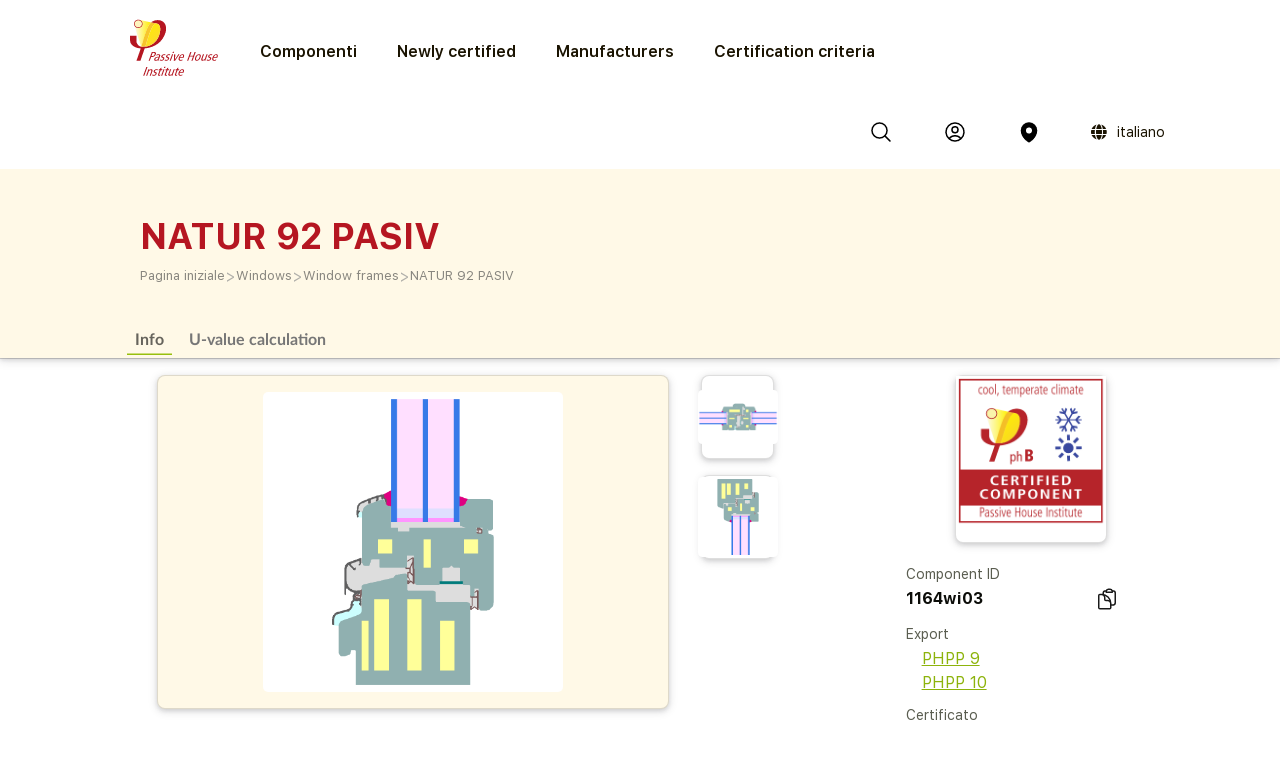

--- FILE ---
content_type: text/html; charset=utf-8
request_url: https://database.passivehouse.com/it/components/details/window/marles-psp-doo-natur-92-pasiv-1164wi03
body_size: 17201
content:



<!DOCTYPE html>
<html lang="it">

    <head>
        
    <title>NATUR 92 PASIV in the Passive House Portal component database</title>

        
            
                <meta name="description" lang="en" content="
                        Timberframe (Spruce, Fir: 0.11 W/(mK)) with Aerogel (0.016 W/(mK))
Pane thickness: 48 mm (4/18/4/18/4), rebate depth: 16 mm">
                <meta name="keywords" lang="en" content="
                        1164wi03, certified Passive House Window frame, energy efficient Window frame, PHPP ID 1164wi03, NATUR 92 PASIV, Marles PSP, d.o.o. NATUR 92 PASIV">
            
        
            
                <meta name="description" lang="de" content="
                        Holzrahmen (Fichte, Tanne: 0,11 W/(mK)) mit Aerogel (0,016 W/(mK))
Glasstärke: 48 mm (4/18/4/18/4), Glaseinstand: 16 mm">
                <meta name="keywords" lang="de" content="
                        1164wi03, zertifizierte Passivhaus Fensterrahmen, energieeffiziente Fensterrahmen, PHPP ID 1164wi03, NATUR 92 PASIV, Marles PSP, d.o.o. NATUR 92 PASIV">
            
        
        
        
        
        
        
        
        
        
            
                <meta name="description" lang="zh-hans" content="
                        Timberframe (Spruce, Fir: 0.11 W/(mK)) with Aerogel (0.016 W/(mK))
Pane thickness: 48 mm (4/18/4/18/4), rebate depth: 16 mm">
                <meta name="keywords" lang="zh-hans" content="
                        1164wi03, certified Passive House 窗户框, energy efficient 窗户框, PHPP ID 1164wi03, NATUR 92 PASIV, Marles PSP, d.o.o. NATUR 92 PASIV">
            
        

        <link rel="canonical" title="matching browser language"
              href="https://database.passivehouse.com/components/details/window/marles-psp-doo-natur-92-pasiv-1164wi03">
        
        <link rel="alternate" hreflang="en" href="/en/components/details/window/marles-psp-doo-natur-92-pasiv-1164wi03">
        <link rel="alternate" hreflang="de" href="/de/components/details/window/marles-psp-doo-natur-92-pasiv-1164wi03">
        <link rel="alternate" hreflang="zh-hans" href="/zh-hans/components/details/window/marles-psp-doo-natur-92-pasiv-1164wi03">
        <link rel="icon" href="
                /static/common/images/favicon.png"
              type="image/png" sizes="16x16">
        <link rel="search" type="application/opensearchdescription+xml"
              href="/it/components/open_search_description/components.xml"
              title="Content search"/>
        <link rel="search" type="application/opensearchdescription+xml"
              href="/it/components/open_search_description/manufacturers.xml"
              title="Manufacturer search"/>

        <style>
            .navbar-icons {
                display: flex;
                align-items: center;
            }
            .ui.phi-dropdown {
                display: inline-flex;
                align-items: center;
                vertical-align: middle;
                margin-left: 12px;
            }
            .icon-and-language {
                display: inline-flex;
                align-items: center;
                gap: 4px;
                line-height: 0;
            }
            .icon-and-language i.icon {
                margin-left: 12px;
                margin-right: 8px;
                vertical-align: middle;
            }
            .current-language {
                font-size: 14px;
                vertical-align: middle;
            }
            i.icon.globe {
                display: inline-flex;
                align-items: center;
                justify-content: center;
                vertical-align: middle;
            }
            i.icon.globe:hover {
                color: #666;
                cursor: pointer;
            }
            .dropdown-content {
                position: absolute;
                top: 100%;
                left: 0;
                margin-top: 8px;
                z-index: 1000;
            }
            @font-face {
                font-family: 'SF UI Display';
                src: url(/static/certified_components_v2/font/SFUIText-Bold.ttf) format('truetype');
                font-weight: 700;
            }

            @font-face {
                font-family: 'SF UI Display';
                src: url(/static/certified_components_v2/font/SFUIText-BoldItalic.ttf) format('truetype');
                font-weight: 700;
                font-style: italic;
            }

            @font-face {
                font-family: 'SF UI Display';
                src: url(/static/certified_components_v2/font/SFUIText-Heavy.ttf) format('truetype');
                font-weight: 900;
            }

            @font-face {
                font-family: 'SF UI Display';
                src: url(/static/certified_components_v2/font/SFUIText-HeavyItalic.ttf) format('truetype');
                font-weight: 900;
                font-style: italic;
            }

            @font-face {
                font-family: 'SF UI Display';
                src: url(/static/certified_components_v2/font/SFUIText-Light.ttf) format('truetype');
                font-weight: 300;
            }

            @font-face {
                font-family: 'SF UI Display';
                src: url(/static/certified_components_v2/font/SFUIText-LightItalic.ttf) format('truetype');
                font-weight: 300;
                font-style: italic;
            }

            @font-face {
                font-family: 'SF UI Display';
                src: url(/static/certified_components_v2/font/SFUIText-Medium.ttf) format('truetype');
                font-weight: normal;
            }

            @font-face {
                font-family: 'SF UI Display';
                src: url(/static/certified_components_v2/font/SFUIText-MediumItalic.ttf) format('truetype');
                font-weight: 500;
                font-style: italic;
            }

            @font-face {
                font-family: 'SF UI Display';
                src: url(/static/certified_components_v2/font/SFUIText-Regular.ttf) format('truetype');
                font-weight: 400;
            }

            @font-face {
                font-family: 'SF UI Display';
                src: url(/static/certified_components_v2/font/SFUIText-RegularItalic.ttf) format('truetype');
                font-weight: 400;
                font-style: italic;
            }

            @font-face {
                font-family: 'SF UI Display';
                src: url(/static/certified_components_v2/font/SFUIText-Semibold.ttf) format('truetype');
                font-weight: 600;
            }

            @font-face {
                font-family: 'SF UI Display';
                src: url(/static/certified_components_v2/font/SFUIText-SemiboldItalic.ttf) format('truetype');
                font-weight: 600;
                font-style: italic;
            }
        </style>

        <script src="/static/webpack/index.bundle.js"></script>
        <script src="/static/common/semantic/semantic.min.js"></script>
        <link rel="stylesheet" type="text/css"
              href="/static/common/semantic/semantic.min.css">


        
        <script type="application/ld+json">
        {
          "@context": "http://schema.org",
          "@type": "Organization",
          "name": "Passive House Institute GmbH",
          "url": "
                https://passivehouse.com/",
            "sameAs": [
                "https://passiv.de/",
                "https://www.facebook.com/PassiveHouseInternational",
                "https://twitter.com/the_iPHA",
                "https://www.youtube.com/channel/UCrO62YaHJbtZgZXk-m57B-g",
                "https://www.flickr.com/photos/passive-house-institute",
                "https://www.linkedin.com/company/passive-house-institute/"
            ],
          "logo": "https://database.passivehouse.com/static/certified_components_v2/images/logo_phi_en.png",
          "contactPoint": [{
            "@type": "ContactPoint",
            "telephone": "+49 6151 82699-0",
            "contactType": "customer service",
            "availableLanguage": ["German", "English", "Chinese"]
          }]
        </script>

    <script>
        function update_compare() {
            $.get("/it/components/compare_small", function (result) {
                $('#compare_menu > .content').html(result)
                var n = $('#compare_menu > .content > .list > .item').length
                if ( n >0 ){
                    $('#compare_menu').show();
                    $('#compare_menu').transition('pulse');
                } else {
                    $('#compare_menu').hide();
                }
                $('#compare_menu > .header > #compare_counter').html(n);
            })
        }
        function clear_compare( ){
            $.get('/it/components/compare/remove_all', function () {
                $('.ui.icon.hero_view_columns').removeClass('solid')
                $('.ui.icon.hero_view_columns').addClass('outline')
                update_compare()
                $.toast({
                    class: 'success',
                    message: 'Compare list cleared',
                    classProgress: 'green',
                })
            })
        }
        function toggle_component_compare(component_pk ){
            if ($('#compare_icon_' + component_pk.toString()).hasClass('outline') ){
                add_component_compare(component_pk)

            } else {
                remove_component_compare(component_pk)
            }
        }
        function add_component_compare(component_pk) {
            let url = "/it/components/compare/add/0"
            url = url.replace("0", component_pk)
            $.get(url, function (data) {
                if (data === "") {
                    $('#compare_icon_' + component_pk.toString()).removeClass('outline')
                    $('#compare_icon_' + component_pk.toString()).addClass('solid')
                    update_compare();
                    $.toast({
                        class: 'success',
                        message: 'Component added to compare list',
                        classProgress: 'green',
                    })
                } else {
                    $.toast({
                        class: 'error',
                        message: data,
                        classProgress: 'red',
                    })
                }
            });
        }
        function remove_component_compare(component_pk ){
            $.get('/it/components/compare/remove/0'.replace(0, component_pk.toString()), function() {
                $('#compare_icon_' + component_pk.toString()).removeClass('solid')
                $('#compare_icon_' + component_pk.toString()).addClass('outline')
                update_compare();
                $.toast({
                    class: 'success',
                    message: 'Component removed from compare list',
                    classProgress: 'green',
                })
            });
        }
        update_compare()
        function toggle_component_bookmark(component_pk) {
            
            $('#login_missing_modal').modal('show')
            
        }
    </script>
    <link rel="stylesheet" href="/static/certified_components_v2/new_base.css">
    
<style>
    .icon2::before {
        content: "";
        color: black;
        display: inline-block;
        width: 1em;
        height: 1em;
        background-image: url("/static/certified_components_v2/icons/24/outline/cube.svg");
        background-repeat: no-repeat;

    }

    .icon.outline.hero_cube {
        background: url("/static/certified_components_v2/icons/24/outline/cube.svg");
    }

    .icon.outline.hero_document {
        background: url("/static/certified_components_v2/icons/24/outline/document.svg");
    }

    .icon.outline.hero_view_columns {
        background: url("/static/certified_components_v2/icons/24/outline/view-columns.svg");
    }
    .icon.solid.hero_view_columns {
        background: url("/static/certified_components_v2/icons/24/solid/view-columns.svg");
    }

    .icon.outline.hero_plus_circle {
        background: url("/static/certified_components_v2/icons/24/outline/plus-circle.svg");
    }

    .icon.outline.hero_copy {
        background: url("/static/certified_components_v2/icons/24/outline/clipboard-document.svg");
    }

    .icon.outline.hero_link{
        background: url("/static/certified_components_v2/icons/24/outline/link.svg");
    }

    .icon.outline.hero_bookmark{
        background: url("/static/certified_components_v2/icons/24/outline/bookmark.svg");
    }

    .icon.solid.hero_bookmark{
        background: url("/static/certified_components_v2/icons/24/solid/bookmark.svg");
    }

    .icon.solid.hero_trash_phi{
        background: url("/static/certified_components_v2/icons/24/solid/trash.svg");
    }

    .icon.outline.hero_trash_phi{
        background: url("/static/certified_components_v2/icons/24/outline/trash.svg");
    }

    .icon.outline.hero_information_circle{
        background: url("/static/certified_components_v2/icons/24/outline/information-circle.svg");
    }

    .icon.custom.hero_six_dots {
        background: url("/static/certified_components_v2/icons/custom/six_dots.svg");
    }

    .icon.outline.map_pin {
        background: url("/static/certified_components_v2/icons/24/outline/map-pin.svg");
    }

    .icon.solid.map_pin {
        background: url("/static/certified_components_v2/icons/24/solid/map-pin.svg");
    }

    .icon.outline.user_circle{
        background: url("/static/certified_components_v2/icons/24/outline/user-circle.svg");
    }

    .icon.solid.user_circle{
        background: url("/static/certified_components_v2/icons/24/solid/user-circle.svg");
    }

    .icon.solid.magnifiying_glass{
        background: url("/static/certified_components_v2/icons/24/solid/magnifying-glass.svg");
    }

    .icon.outline.magnifiying_glass{
        background: url("/static/certified_components_v2/icons/24/outline/magnifying-glass.svg");
    }

    .icon.old.magnifiying_glass {
        background: url("/static/certified_components_v2/icons/custom/old-Icon-Outline-search.svg") no-repeat!important;
            background-repeat: no-repeat !important;
    background-position: bottom 50% left 10px !important;
    background-size: 24px 24px !important;
    }

    .phi_logo_small {
        background: url("/static/common/images/phi_logo_separate.svg");
        background-repeat: no-repeat;
        background-position: center center;
        background-size: contain;
        height: 41px !important;
        width: 37px !important;
        flex-shrink: 0;
    }
</style>

    
    
</head>


<body style="font-family: 'SF UI Display'">



<div class="ui attached basic fitted raised segments ccv3_dark_text" style="margin-bottom: 0; z-index: 1">

    <header class="phi-menu">
        
            <a href="/it/components/" style="margin-right: 20px"><img src=
                            "/static/common/images/Logo_PHI_neu_EN.svg" style="max-height: 60px"></a>
            <div id="components_menu_button" class=" links hoverActivators"
                 style="height: 87px;">Componenti
            </div>
            <a href="/it/components/#home-certified" class="links">Newly certified</a>
            <a href="/it/components/manufacturers/" id="manufacturers_menu_button"
               class="links">Manufacturers
            </a>
            <a href="/it/components/#certification-methods-info" class="links">Certification criteria</a>
        
        <div class="right">
            <span class="navbar-icons">
                <a class="click74" title="Cerca" id="search"><i class="icon outline magnifiying_glass s24"></i></a>
                
                <a class="click74" href="/it/sso/oidc/ucs/login/?next=/it/components/details/window/marles-psp-doo-natur-92-pasiv-1164wi03" title="Accedi"><i class="icon outline user_circle s24"></i></a>
                
                <a id="location" class="click74" onclick="$('#coords_modal').modal('show')" title="Luogo"><i class=" icon solid  map_pin s24" style=" z-index: 1!important; "></i></a>

                <script>

                    
                </script>

                
                
                    <div class="ui phi-dropdown click74">
                        <span class="icon-and-language">
                            <i class="icon globe s24 no-hover"></i>
                            <span class="current-language">
                                
                                italiano
                            </span>
                        </span>
                        <div class="dropdown-content menu">
                            
                                
                                <a href="/en/components/details/window/marles-psp-doo-natur-92-pasiv-1164wi03" class="">English</a>
                            
                                
                                <a href="/de/components/details/window/marles-psp-doo-natur-92-pasiv-1164wi03" class="">Deutsch</a>
                            
                                
                                <a href="/bg/components/details/window/marles-psp-doo-natur-92-pasiv-1164wi03" class="">български</a>
                            
                                
                                <a href="/el/components/details/window/marles-psp-doo-natur-92-pasiv-1164wi03" class="">Ελληνικά</a>
                            
                                
                                <a href="/es/components/details/window/marles-psp-doo-natur-92-pasiv-1164wi03" class="">español</a>
                            
                                
                                <a href="/fr/components/details/window/marles-psp-doo-natur-92-pasiv-1164wi03" class="">français</a>
                            
                                
                                <a href="/it/components/details/window/marles-psp-doo-natur-92-pasiv-1164wi03" class="">italiano</a>
                            
                                
                                <a href="/pl/components/details/window/marles-psp-doo-natur-92-pasiv-1164wi03" class="">polski</a>
                            
                                
                                <a href="/ru/components/details/window/marles-psp-doo-natur-92-pasiv-1164wi03" class="">Русский</a>
                            
                                
                                <a href="/tr/components/details/window/marles-psp-doo-natur-92-pasiv-1164wi03" class="">Türkçe</a>
                            
                                
                                <a href="/zh-hans/components/details/window/marles-psp-doo-natur-92-pasiv-1164wi03" class="">简体中文</a>
                            
                        </div>
                    </div>
                
            </span>
        </div>
    </header>

    <div id="search_field" class="hide phi-center" style=""><!---
        <input type="text" class=" icon magnifiying_glass old phi-input" style="margin: 24px; "
               placeholder="search"/>
        <div class="results"></div>
 --->
        <div class="ui search " style="width: 100%;">
            <input on class="prompt icon magnifiying_glass old phi-input " type="text"
                   placeholder="search">
            <div class="results"></div>
        </div>
        <p id="no_element_found" class="hide"
           style="position: absolute; margin-top: 80px;">No element found</p>
    </div>


    <script>

        $('.ui.search').search({
            apiSettings: {
                onResponse: function (response) {

                    let componets_emtpty = (response.results.components.results.length != 0)
                    let manufacturers_empty = (response.results.manufacturers.results.length != 0)
                    if (componets_emtpty || manufacturers_empty) {
                        $('#no_element_found').hide();
                        $('.phi-input').removeClass('phi-input_not_found');
                    } else {
                        $('#no_element_found').show();
                        $('.phi-input').addClass('phi-input_not_found');
                    }
                },


                url: '/it/components/search_json?q={query}'
            },
            type: 'category',
            showNoResults: true,
        })
        $(".click74").hover(function () {
            if (!$(this).find('i').hasClass('no-hover')) {
                $(this).find('i').toggleClass("outline solid");
            }
        });

        $(window).click(function () {
            if (!($('#search_field').hasClass("hide"))) {
                $('#search_field').addClass('hide');
                $('#no_element_found').hide()
            }
        });

        $('#search_field').click(function (event) {
            event.stopPropagation();
        });


        $("#search").click(function () {
            $('#search_field').toggleClass('hide');
            $('#search_field').parent().find("input").focus();
            event.stopPropagation();
        })
    </script>

    
    
        <header class="ui attached basic fitted segment">

            <div class=" hoverActivators hover-target" style="">
                <div class="home-section">

<div class="component-grid">
    
    <a class="ui item component-card" href="/it/components/list/group_1?">
        <div class="component-img component-img-window" style="background: url('/Media/certified_components_v2/component/model/icons/construction_systems.svg'), radial-gradient(ellipse 100% 100%,white, #ccc); background-size: contain"></div>
        <p class="component-text">Construction systems</p>
    </a>
    
    <a class="ui item component-card" href="/it/components/list/group_2?">
        <div class="component-img component-img-window" style="background: url('/Media/certified_components_v2/component/model/icons/ventilation_systems.svg'), radial-gradient(ellipse 100% 100%,white, #ccc); background-size: contain"></div>
        <p class="component-text">Ventilation systems</p>
    </a>
    
    <a class="ui item component-card" href="/it/components/list/group_3?">
        <div class="component-img component-img-window" style="background: url('/Media/certified_components_v2/component/model/icons/facade.svg'), radial-gradient(ellipse 100% 100%,white, #ccc); background-size: contain"></div>
        <p class="component-text">Façades</p>
    </a>
    
    <a class="ui item component-card" href="/it/components/list/group_4?">
        <div class="component-img component-img-window" style="background: url('/Media/certified_components_v2/component/model/icons/windows.svg'), radial-gradient(ellipse 100% 100%,white, #ccc); background-size: contain"></div>
        <p class="component-text">Windows</p>
    </a>
    
    <a class="ui item component-card" href="/it/components/list/group_5?">
        <div class="component-img component-img-window" style="background: url('/Media/certified_components_v2/component/model/icons/door.svg'), radial-gradient(ellipse 100% 100%,white, #ccc); background-size: contain"></div>
        <p class="component-text">Doors</p>
    </a>
    
    <a class="ui item component-card" href="/it/components/list/heatrecovery?">
        <div class="component-img component-img-window" style="background: url('/Media/certified_components_v2/component/model/icons/heat_recovery.svg'), radial-gradient(ellipse 100% 100%,white, #ccc); background-size: contain"></div>
        <p class="component-text">Drain water heat recovery</p>
    </a>
    
    <a class="ui item component-card" href="/it/components/list/heatpump?">
        <div class="component-img component-img-window" style="background: url('/Media/certified_components_v2/component/model/icons/heat_pump.svg'), radial-gradient(ellipse 100% 100%,white, #ccc); background-size: contain"></div>
        <p class="component-text">Heat­pumps and combined systems</p>
    </a>
    
    <a class="ui item component-card" href="/it/components/list/airtightnesssystem?">
        <div class="component-img component-img-window" style="background: url('/Media/certified_components_v2/component/model/icons/airtightness.svg'), radial-gradient(ellipse 100% 100%,white, #ccc); background-size: contain"></div>
        <p class="component-text">Airtightness systems</p>
    </a>
    
    <a class="ui item component-card" href="/it/components/list/shutter?">
        <div class="component-img component-img-window" style="background: url('/Media/certified_components_v2/component/model/icons/Icons_sonnenschutz.svg'), radial-gradient(ellipse 100% 100%,white, #ccc); background-size: contain"></div>
        <p class="component-text">Sun protection Systems</p>
    </a>
    
    <a class="ui item component-card" href="/it/components/list/fluesystem?">
        <div class="component-img component-img-window" style="background: url('/Media/certified_components_v2/component/model/icons/other.svg'), radial-gradient(ellipse 100% 100%,white, #ccc); background-size: contain"></div>
        <p class="component-text">Other</p>
    </a>
    
</div></div>

        </header>
    
    <div class="ui attached basic segment ccv3_highlight" style="background-color: var(--yellow-50, FFF9E7 )">
        <div class="ui wide_section container" style="padding-top: 2em; padding-bottom: 1em;">
            <h1 class="ccv3_primary">NATUR 92 PASIV</h1>
            <div class="phi breadcrumb"><a class="section breadcrumb-text"
                                           style="text-decoration: none; padding-left: 0; color: var(--yellow-gray-300, #88867F);"
                                           href="/it/components/?">Pagina iniziale</a>
                
                    <div class="breadcrumb-text" style="padding-left: 0; color: var(--yellow-gray-200, #C2C2C2);"> >
                    </div><a class="section breadcrumb-text"
                             style="text-decoration: none; padding-left: 0; color: var(--yellow-gray-300, #88867F);"
                             href="/it/components/list/group_4?">Windows</a>
                    <div class="breadcrumb-text" style="padding-left: 0; color: var(--yellow-gray-200, #C2C2C2);"> >
                    </div><a class="section breadcrumb-text"
                             style="text-decoration: none; padding-left: 0; color: var(--yellow-gray-300, #88867F);"
                             href="/it/components/list/window?">Window frames</a>
                    <div class="breadcrumb-text" style="padding-left: 0; color: var(--yellow-gray-200, #C2C2C2);"> >
                    </div><a class="active section breadcrumb-text"
                             style="text-decoration: none; padding-left: 0; color: var(--yellow-gray-300, #88867F);"
                             href="/it/components/details/window/marles-psp-doo-natur-92-pasiv-1164wi03?">NATUR 92 PASIV</a>
            </div>
        </div>
    </div>
    <div class="ui attached basic fitted segment ccv3_highlight" style="background-color: var(--yellow-50, FFF9E7 )">
        <div class="ui wide_section container">
            <a class="ui tertiary button active">
                Info
            </a>
            
            <a href="#uvaluecalc" class="ui grey tertiary button">
                U-value calculation
            </a>
            
        </div>
    </div>

</div>

<script>
    const hoverTarget = document.querySelector('.hover-target');
    const hoverActivators = document.querySelectorAll('.hoverActivators');
    const components_menu_button = document.getElementById("components_menu_button")

    function activateMenu() {
        hoverTarget.classList.add('hovered');
        components_menu_button.classList.add('components_menu_button_active');
        components_menu_button.style.textDecoration = 'underline';
    }

    function deactivateMenu() {
        hoverTarget.classList.remove('hovered');
        components_menu_button.classList.remove('components_menu_button_active');
        components_menu_button.style.textDecoration = 'none';
    }

    hoverActivators.forEach(el => {
        el.addEventListener('mouseover', activateMenu);
        el.addEventListener('mouseout', function (e) {
            // delay to facilitate transition to menu
            setTimeout(function () {
                if (!hoverTarget.matches(':hover') && !el.matches(':hover')) {
                    deactivateMenu();
                }
            }, 100); // 100ms buffer time
        });
    });

    hoverTarget.addEventListener('mouseover', activateMenu);
    hoverTarget.addEventListener('mouseout', function () {
        setTimeout(function () {
            if (!hoverTarget.matches(':hover') && !components_menu_button.matches(':hover')) {
                deactivateMenu();
            }
        }, 100);
    });
</script>


    <div class="ui attached segment ccv3_dark_text">
    

<div id="login_missing_modal" class="ui modal">
    <div class="header">
        Bookmark needs login
    </div>
    <div class="content">
        Please login or register at
            <a href="/it/sso/oidc/ucs/login/?next=/it/components/details/window/marles-psp-doo-natur-92-pasiv-1164wi03">this page</a> to store bookmarks 
    
    </div>
</div>
<details id="compare_menu">
    <summary class="header"><span
            id="compare_counter">0</span><span>Products in the comparision list</span><i
            class="ui icon chevron up"></i></summary>
    <div class="content">
    </div>
    <div class="buttons">
        <button class="ui yellow-50 button" onclick="clear_compare()">Clear list</button>
        <a href="/it/components/compare" class="ui right floated gray-600 button">Compare all</a>
    </div>
</details>
<script>
    $('#compare_menu').on('toggle', function () {
        if (this.open) {
            $('#compare_menu > summary > i').removeClass('up')
            $('#compare_menu > summary > i').addClass('down')
        } else {
            $('#compare_menu > summary > i').removeClass('down')
            $('#compare_menu > summary > i').addClass('up')
        }
    })
</script>

        <div class="ui stackable grid wide_section container">
            <div class="eight wide column" id="main_content">

                
                
                    <div class="ui stackable grid container">
                        <div class="right attached ten wide column">
                            <div class="ui raised segment ccv3_highlight">
                                 
                                
                                <img class="ui centered medium rounded limited image clickable" style="display: flex; justify-content: center; align-items: center;" src="/Media/certified_components/MarlesNatur92pasiv_u.png" title="1164wi03 NATUR 92 PASIV: (Operable): OB1">
                            </div>
                        </div>
                        <div class="two wide column">
                            
                                <div class="ui raised fitted segment row" style="min-height: 84px; display: flex; justify-content: center; align-items: center;" title="1164wi03 NATUR 92 PASIV: (Operable): FM1">
                                    <img class="ui centered tiny rounded limited image clickable" src="/Media/certified_components/MarlesNatur92pasiv_stulp.png" data-index="1">
                                </div>
                                
                                    <div class="ui raised fitted segment row" style="min-height: 84px; display: flex; justify-content: center; align-items: center;" title="1164wi03 NATUR 92 PASIV: (Operable): OH1">
                                        <img class="ui centered tiny rounded limited image clickable" src="/Media/certified_components/MarlesNatur92pasiv_o.png" data-index="2">
                                    </div>
                                     
                                 
                             
                        </div>
                        
                        <div id="image_modal" class="ui large transparent modal">
                            <script>
    $('#image_modal').on('shown.bs.modal', function() {
        const startIndex = $(this).data('start-index') || 0;
        const slides = $(this).find('.slide');

        slides.removeClass('active');  // Remove 'active' from all slides
        $(slides[startIndex]).addClass('active');  // Set the clicked slide as active
    });
</script>
<div class="ui grid alternative carousel">
    
    <div class="nine wide column">
        <div class="active slide">
            <div class="ui fitted segment" style="display: flex; flex-direction: column; justify-content: center; align-items: center;" title="1164wi03 NATUR 92 PASIV: (Operable): OB1">
                <img class="ui centered image" src="/Media/certified_components/MarlesNatur92pasiv_u.png">
                <div class="ui centered aligned content">
                    1164wi03 NATUR 92 PASIV: (Operable): OB1  
                </div>
            </div>
        </div>
    </div>
    
    <div class="two wide right floated column">
        <div class="ui grid">
             
                
                    
                        <div class="ui slide six wide column showing" data-index="0">
                            
                            
                                <div class="ui fitted segment" style="display: flex; flex-direction: column; justify-content: center; align-items: center;" title="1164wi03 NATUR 92 PASIV: (Operable): OB1">
                                    <img class="ui centered rounded image" src="/Media/certified_components/MarlesNatur92pasiv_u.png">
                                    <div class="ui centered aligned content">
                                        1164wi03 NATUR 92 PASIV: (Operable): OB1  
                                    </div>
                                </div>
                            
                        </div>
                    
                
                    
                        <div class="ui slide six wide column" data-index="1">
                            
                            
                                <div class="ui fitted segment" style="display: flex; flex-direction: column; justify-content: center; align-items: center;" title="1164wi03 NATUR 92 PASIV: (Operable): FM1">
                                    <img class="ui centered rounded image" src="/Media/certified_components/MarlesNatur92pasiv_stulp.png">
                                    <div class="ui centered aligned content">
                                        1164wi03 NATUR 92 PASIV: (Operable): FM1  
                                    </div>
                                </div>
                            
                        </div>
                    
                
                    
                        <div class="ui slide six wide column" data-index="2">
                            
                            
                                <div class="ui fitted segment" style="display: flex; flex-direction: column; justify-content: center; align-items: center;" title="1164wi03 NATUR 92 PASIV: (Operable): OH1">
                                    <img class="ui centered rounded image" src="/Media/certified_components/MarlesNatur92pasiv_o.png">
                                    <div class="ui centered aligned content">
                                        1164wi03 NATUR 92 PASIV: (Operable): OH1  
                                    </div>
                                </div>
                            
                        </div>
                    
                
            
        </div>
    </div>
</div>
<style>
.ui.carousel > .active.slide {
    display: inherit;
}
.ui.carousel > .slide {
    display: none;
}
.slide > .segment {
    aspect-ratio: 1 / 1;
}
.slide > .segment > .image {
    max-height: calc(100% - 1em);
}
.ui.modal > .ui.carousel.content {
    padding: 0;
    overflow: clip;
}
.ui.transparent.modal {
    background: none;
}
.slide.showing > .segment {
    border: 3px solid var(--ccv3_secondary);
    border-radius: .5rem;
}
.slide:not(.active) > .segment .content {
    display: none;
}
.slide:not(.active) > .segment:hover {
    cursor: pointer;
}
</style>
<script>
    $('.slide:not(.active)').on('click', function (){
        let active_slide = $(this).closest('.ui.carousel').find('.slide.active')
        let active_image = active_slide.html()
        active_slide.html($(this).html())
        $(this).closest('.ui.carousel').find('.slide.showing').removeClass('showing')
        $(this).addClass('showing')
    })
</script>
                        </div>
                    </div>

                    <style>
                        .clickable {
                            cursor: pointer;
                        }
                    </style>

                    <script>
                        $('.clickable').click(function() {
                            const index = $(this).data('index') || 0;  
                            $('#image_modal').data('start-index', index).modal('show');
                            $(`#image_modal .ui.slide[data-index='${index}'] img`).trigger('click');
                        });
                    </script>
                 

                <h2 class="ccv3_primary">NATUR 92 PASIV
                    
                </h2>
                <table class="ui collapsing very basic table">
                    <tbody>
                    <tr>
                        <td>Certified since</td>
                        <td>19 Gennaio 2018</td>
                    </tr>
                    <tr>
                        <td>Climate zone</td>
                        <td>Freddo, temperato
                            </td>
                    </tr>
                    
                    <tr>
                        <td>Tipo</td>
                        <td>Operable</td>
                    </tr>
                    
                    <tr>
                        <td>Sub type</td>
                        <td></td>
                    </tr>
                    
                    <tr>
                        <td>Efficiency class</td>
                        <td>phB</td>
                    </tr>
                    
                    <tr>
                        <td>Material</td>
                        <td>Timber</td>
                    </tr>
                    
                    <tr>
                        <td><var>U</var><sub>W</sub></td>
                        <td>0,78 W/(m<sup>2</sup>K)</td>
                    </tr>
                    
                    <tr>
                        <td>Open type</td>
                        <td></td>
                    </tr>
                    
                    </tbody>
                </table>

                
                
                    <h2 class="ccv3_primary">Descrizione</h2>
                    <div>
                        <p>Timberframe (Spruce, Fir: 0.11 W/(mK)) with Aerogel (0.016 W/(mK))
Pane thickness: 48 mm (4/18/4/18/4), rebate depth: 16 mm</p>
                        
                        
                            

<table class="ui celled compact center aligned head first stuck table">
    <thead><tr>
        <th>Nome</th>
        <th>Frame width</th>
        <th>U-value</th>
        <th>Ψ-value</th>
        <th>Frsi-value</th>
    </tr></thead>
    <tbody>
        <tr>
            <td>Flying Mullion</td>
            <td>130 mm</td>
            <td>0,85 W/(m²K)</td>
            <td>0,024 W/(mK)</td>
            <td>0,74</td>
        </tr>
        <tr>
            <td>Bottom</td>
            <td>130 mm</td>
            <td>0,80 W/(m²K)</td>
            <td>0,025 W/(mK)</td>
            <td>0,74</td>
        </tr>
        <tr>
            <td>Head</td>
            <td>113 mm</td>
            <td>0,75 W/(m²K)</td>
            <td>0,024 W/(mK)</td>
            <td>0,75</td>
        </tr>
        <tr>
            <td>Jamb</td>
            <td>113 mm</td>
            <td>0,75 W/(m²K)</td>
            <td>0,024 W/(mK)</td>
            <td>0,75</td>
        </tr>
    </tbody>
</table>
                        
                    </div>
                

                <div class="ui simple section">
                    

	<div id="map"></div>
	<script defer src="/static/webpack/leaflet.bundle.js"></script>
	<script>
        var map
        $(function () {
            map = L.map('map')

            L.tileLayer('https://{s}.tile.openstreetmap.org/{z}/{x}/{y}.png', {
                attribution: '&copy; <a href="https://www.openstreetmap.org/copyright">OpenStreetMap</a> contributors'
            }).addTo(map);

            
            let DefaultIcon = L.icon({
	          iconUrl: '/static/common/images/leaflet-color-markers/marker-icon-2x-blue.png',
	          shadowUrl: '/static/common/images/leaflet-color-markers/marker-shadow.png',
			  iconSize: [24,36],
			  iconAnchor: [12,36]
			});

			L.Marker.prototype.options.icon = DefaultIcon;

	        
            bounds = L.latLngBounds()

            var latitude = 46.591613;
            var longitude = 15.332279;
            var position = {lat: latitude, lng: longitude};
            var name = 'Marles PSP, d.o.o.<br>Podvelka 3, 2363, Podvelka, Slovenia<br>'

            bounds.extend(position)
            var mainMarker = L.marker(position, {zIndexOffset: 1000}).addTo(map).bindPopup(name)
            map.setView(position, 10);

	        
            var redIcon = new L.Icon({
				iconUrl: '/static/common/images/leaflet-color-markers/marker-icon-2x-red.png',
				shadowUrl: '/static/common/images/leaflet-color-markers/marker-shadow.png',
				iconSize: [25, 41],
				iconAnchor: [12, 41],
				popupAnchor: [1, -34],
				shadowSize: [41, 41]
			});
            var greenIcon = new L.Icon({
				iconUrl: '/static/common/images/leaflet-color-markers/marker-icon-2x-green.png',
				shadowUrl: '/static/common/images/leaflet-color-markers/marker-shadow.png',
				iconSize: [25, 41],
				iconAnchor: [12, 41],
				popupAnchor: [1, -34],
				shadowSize: [41, 41]
			});

	        
		        var markers = []
	        

            for (marker of markers) {
	            var position = marker.pos
	            var name = marker.name
	            L.marker(position, {icon: marker.icon}).addTo(map).bindPopup(name)
	            bounds.extend(position)
            }
            if (markers.length > 0)  {
                map.fitBounds(bounds.pad(0.2), {maxZoom: 10})
            }
            mainMarker.openPopup()
            
            let legend = L.control({position: 'bottomleft'})
            legend.onAdd = function (map){
                let div = L.DomUtil.create('div', 'info legend')
                let labels = ['<strong>Legend</strong>']
                let categories = {
                    blue: 'Manufacturer',
                    
                    
                }
                for (const key in categories){
                    let value = categories[key]
                    labels.push(
                        '<i class="map marker alternate ' + key + ' icon"></i>' + value
                    )
                }
                div.innerHTML = labels.join('<br>');
                return div;
            }
            legend.addTo(map);
            
            map.setMaxBounds([[-90,-180],[90,180]]);
        })
	</script>
    <style>
        .info.legend.leaflet-control {
            background: #FFF6;
            padding: 0.6em;
            border-radius: 0.6em;
        }
    </style>


                </div>
            </div>

            <div class="right floated three wide small column">

                
                
                    <div class="ui basic clearing fitted segment">
                        <div class="ui compact fitted right floated segment raised">
                            
                                <div class="ui one column grid">
                            
                                    
                                        <div class="column">
                                            <img class="ui centered small image" src="/static/certified_components_v2/images/certificate/it/seal/phb/3coolt.png" />
                                        </div>
                                    
                                </div>
                        </div>
                    </div>
                

                


<style>
    .copy-text-main {
        display: flex;
        align-items: center;
        gap: 10px;
        align-self: stretch;
    }

    .copy-text-content {
        display: flex;
        flex-direction: column;
        flex: 1 0 0;

        color: var(--gray-800, #1A1A1A);
        font-family: SF UI Display;
        font-size: 16px;
        font-style: normal;
        font-weight: 700;
        line-height: 24px;
    }

    .copy-text-content input {
        border: none;
        background: transparent;
        padding: 0;
        margin: 0;
        outline: none;
        resize: none;
        overflow: hidden;
    }

</style>

<div class="label-copy-text-container">
    <label class="label-copy-text">Component ID</label>
    <div class="copy-text-main">
        
            <div class="copy-text-content"> 
        
            1164wi03
        
         </div> 
    
        <a onclick="copyContentcomponent_id()" class="ui tertiary icon button" style="padding: 0 !important;"><i class="ui icon outline hero hero_copy s24"></i></a>
    
</div>
</div>

<script>
    function copyContentcomponent_id() {
        // Copy the text inside the text field
        navigator.clipboard.writeText(" 1164wi03 ");

        $.toast({
            class: 'success',
            title: 'Copy successful',
            message: ` 1164wi03`,
            classProgress: 'green'
        })
        ;

    }
</script>
                
                
                    
                        <div class="label-copy-text-container">
                            <div><label class="label-copy-text" for="component_id">Export</label></div>
                            
                                <div>
                                    <a href="/it/components/export/window/marles-psp-doo-natur-92-pasiv-1164wi03/" class="link-green">
                                        <div class="s16 icon outline document2 svg-color-green-600"></div>
                                    PHPP 9</a>
                                </div>
                            
                            
                                <div>
                                    <a href="/it/components/export/window/phpp10/marles-psp-doo-natur-92-pasiv-1164wi03/" class="link-green">
                                        <div class="s16 icon outline document2 svg-color-green-600"></div>
                                        PHPP 10</a>
                                </div>
                            
                        </div> 
                    
                 

                <div class="label-copy-text-container">
                    <div><label class="label-copy-text" for="component_id">Certificato</label></div>
                    
                        <div><a href="/it/components/certificate/download/7/en" class="link-green"><div class="s16 icon outline document2 svg-color-green-600"></div>English</a></div>
                    
                        <div><a href="/it/components/certificate/download/7/de" class="link-green"><div class="s16 icon outline document2 svg-color-green-600"></div>Deutsch</a></div>
                    
                </div>

                
                    <div class="label-copy-text-container">
                        <div><label class="label-copy-text">Technical documentation</label></div>
                        
                        
                    </div>
                 

                <div class="ui small segment" style="border: 3px solid var(--ccv3_highlight)">
                    <div class="label-copy-text-container">
                        <label class="label-copy-text">Manufacturer</label>
                        <p class="copy-text-main">
                            <a class="copy-text-content" style="color: var(--primary-600, #881119);"
                               href="https://database.passivehouse.com/it/components/manufacturer/marles-psp-doo/?">
                                Marles PSP, d.o.o.</a>
                    </div>
                    
                    


<style>
    .copy-text-main {
        display: flex;
        align-items: center;
        gap: 10px;
        align-self: stretch;
    }

    .copy-text-content {
        display: flex;
        flex-direction: column;
        flex: 1 0 0;

        color: var(--gray-800, #1A1A1A);
        font-family: SF UI Display;
        font-size: 16px;
        font-style: normal;
        font-weight: 700;
        line-height: 24px;
    }

    .copy-text-content input {
        border: none;
        background: transparent;
        padding: 0;
        margin: 0;
        outline: none;
        resize: none;
        overflow: hidden;
    }

</style>

<div class="label-copy-text-container">
    <label class="label-copy-text">Indirizzo</label>
    <div class="copy-text-main">
        
            <div class="copy-text-content"> 
        
            
                Podvelka 3 <br>
            
                2363 Podvelka <br>
            
                Slovenia <br>
            
        
         </div> 
    
        <a onclick="copyContentaddress()" class="ui tertiary icon button" style="padding: 0 !important;"><i class="ui icon outline hero hero_copy s24"></i></a>
    
</div>
</div>

<script>
    function copyContentaddress() {
        // Copy the text inside the text field
        navigator.clipboard.writeText("Podvelka 3 \n 2363 Podvelka \n Slovenia \n  ");

        $.toast({
            class: 'success',
            title: 'Copy successful',
            message: `Podvelka 3 \n 2363 Podvelka \n Slovenia \n `,
            classProgress: 'green'
        })
        ;

    }
</script>
                    
                    




<style>
    .copy-text-main {
        display: flex;
        align-items: center;
        gap: 10px;
        align-self: stretch;
    }

    .copy-text-content {
        display: flex;
        flex-direction: column;
        flex: 1 0 0;

        color: var(--gray-800, #1A1A1A);
        font-family: SF UI Display;
        font-size: 16px;
        font-style: normal;
        font-weight: 700;
        line-height: 24px;
    }

    .copy-text-content input {
        border: none;
        background: transparent;
        padding: 0;
        margin: 0;
        outline: none;
        resize: none;
        overflow: hidden;
    }

</style>

<div class="label-copy-text-container">
    <label class="label-copy-text">Telefono</label>
    <div class="copy-text-main">
        
            <a class="copy-text-content" href="tel:+386 41798939" style="overflow-x: auto"> 
        
            +386 41798939
        
        
            </a> 
    
        <a onclick="copyContentphone()" class="ui tertiary icon button" style="padding: 0 !important;"><i class="ui icon outline hero hero_copy s24"></i></a>
    
</div>
</div>

<script>
    function copyContentphone() {
        // Copy the text inside the text field
        navigator.clipboard.writeText(" +386 41798939 ");

        $.toast({
            class: 'success',
            title: 'Copy successful',
            message: ` +386 41798939`,
            classProgress: 'green'
        })
        ;

    }
</script>



<style>
    .copy-text-main {
        display: flex;
        align-items: center;
        gap: 10px;
        align-self: stretch;
    }

    .copy-text-content {
        display: flex;
        flex-direction: column;
        flex: 1 0 0;

        color: var(--gray-800, #1A1A1A);
        font-family: SF UI Display;
        font-size: 16px;
        font-style: normal;
        font-weight: 700;
        line-height: 24px;
    }

    .copy-text-content input {
        border: none;
        background: transparent;
        padding: 0;
        margin: 0;
        outline: none;
        resize: none;
        overflow: hidden;
    }

</style>

<div class="label-copy-text-container">
    <label class="label-copy-text">Email</label>
    <div class="copy-text-main">
        
            <a class="copy-text-content" href="mailto:info@marles.com" style="overflow-x: auto"> 
        
            info@marles.com
        
        
            </a> 
    
        <a onclick="copyContentemail()" class="ui tertiary icon button" style="padding: 0 !important;"><i class="ui icon outline hero hero_copy s24"></i></a>
    
</div>
</div>

<script>
    function copyContentemail() {
        // Copy the text inside the text field
        navigator.clipboard.writeText(" info@marles.com ");

        $.toast({
            class: 'success',
            title: 'Copy successful',
            message: ` info@marles.com`,
            classProgress: 'green'
        })
        ;

    }
</script>



<style>
    .copy-text-main {
        display: flex;
        align-items: center;
        gap: 10px;
        align-self: stretch;
    }

    .copy-text-content {
        display: flex;
        flex-direction: column;
        flex: 1 0 0;

        color: var(--gray-800, #1A1A1A);
        font-family: SF UI Display;
        font-size: 16px;
        font-style: normal;
        font-weight: 700;
        line-height: 24px;
    }

    .copy-text-content input {
        border: none;
        background: transparent;
        padding: 0;
        margin: 0;
        outline: none;
        resize: none;
        overflow: hidden;
    }

</style>

<div class="label-copy-text-container">
    <label class="label-copy-text">Sito web</label>
    <div class="copy-text-main">
        
            <a class="copy-text-content" href="http://www.MARLES.com" target="_blank" style="overflow-x: auto"> 
        
            http://www.MARLES.com
        
        
            </a> 
    
        <a onclick="copyContentwebsite()" class="ui tertiary icon button" style="padding: 0 !important;"><i class="ui icon outline hero hero_copy s24"></i></a>
    
</div>
</div>

<script>
    function copyContentwebsite() {
        // Copy the text inside the text field
        navigator.clipboard.writeText(" http://www.MARLES.com ");

        $.toast({
            class: 'success',
            title: 'Copy successful',
            message: ` http://www.MARLES.com`,
            classProgress: 'green'
        })
        ;

    }
</script>

                </div> 

                
                

                <div class="ui modal" id="emailModal">
                  <i class="close icon"></i>
                  <div class="header">Prepare email</div>
                  <div class="content">
                    <form class="ui form" id="contactEmailForm">
                      <div class="field">
                        <input required type="text" id="emailFirstName" placeholder="Nome">
                      </div>
                      <div class="field">
                        <input required type="text" id="emailLastName" placeholder="Cognome">
                      </div>
                      <div class="field">
                        <input required type="email" id="emailEmail" placeholder="Indirizzo email">
                      </div>
                      <div class="field">
                        <input required type="text" id="emailCity" placeholder="Country / city">
                      </div>
                      <div class="field">
                        <input type="text" id="emailBuildingType" placeholder="Building type">
                      </div>
                      <div class="field">
                        <input type="text" id="emailFacade" placeholder="Facade area">
                      </div>
                      <div class="field">
                        <input type="text" id="emailWindow" placeholder="Window area">
                      </div>
                      <div class="field">
                        <input type="text" id="emailComponents" placeholder="Desired components">
                      </div>
                      <div class="field">
                        <label>Message</label>
                        <textarea id="emailBody">
Hello Marles PSP, d.o.o.,
I would like to receive more information on NATUR 92 PASIV.
                            
                        </textarea>
                      </div>
                      <button type="submit" class="ui button primary">Open email client</button>
                    </form>
                  </div>
                </div>

                <script>
                    document.addEventListener('DOMContentLoaded', function () {
                      // Show modal on button click
                      document.getElementById('open-email-form').addEventListener('click', function () {
                        $('#emailModal').modal('show');
                      });

                      // Handle form submission
                      document.getElementById('contactEmailForm').addEventListener('submit', function (e) {
                        e.preventDefault();

                        // Collect field values
                        const firstName = document.getElementById('emailFirstName').value;
                        const lastName = document.getElementById('emailLastName').value;
                        const email = document.getElementById('emailEmail').value;
                        const city = document.getElementById('emailCity').value;
                        const buildingType = document.getElementById('emailBuildingType').value;
                        const facadeArea = document.getElementById('emailFacade').value;
                        const windowArea = document.getElementById('emailWindow').value;
                        const components = document.getElementById('emailComponents').value;
                        const message = document.getElementById('emailBody').value;

                        // Translated labels from Django
                        const labelFirstName = "Nome";
                        const labelLastName = "Cognome";
                        const labelEmail = "Indirizzo email";
                        const labelCity = "Country / city";
                        const labelBuildingType = "Building type";
                        const labelFacadeArea = "Facade area";
                        const labelWindowArea = "Window area";
                        const labelComponents = "Desired components";
                        const labelMessage = "Message";

                        // Compose email body
                        let body = `${labelMessage}:\n${message}\n\n`;
                        body += `${labelFirstName}: ${firstName}\n`;
                        body += `${labelLastName}: ${lastName}\n`;
                        body += `${labelEmail}: ${email}\n`;
                        body += `${labelCity}: ${city}\n`;
                        body += `${labelBuildingType}: ${buildingType}\n`;
                        body += `${labelFacadeArea}: ${facadeArea}\n`;
                        body += `${labelWindowArea}: ${windowArea}\n`;
                        body += `${labelComponents}: ${components}`;

                        // Prepare mailto URL
                        const subject = encodeURIComponent("Request for information");
                        const recipient = "";
                        let mailtoUrl; mailtoUrl=`mailto:${recipient}?subject=${subject}&body=${encodeURIComponent(body)}`;

                        // Open default email client
                        window.location.href = mailtoUrl;
                      });
                    });
                </script>

            </div> 
        </div> 

        <div class="ui wide_section container" style="margin-top: 1.5em;">
            
                <h2 id="uvaluecalc" class="ccv3_primary">U-value calculation</h2>
                <div>
                    

<script>

var window_installations = [];


    try {
        var window_installation_i = { Ψ_el: 0.0,  Ψ_er: 0.0,  Ψ_eo: 0.0,  Ψ_eu: 0.02 };
    } catch (err) {
        console.log(err);
    }
    window_installations.push(window_installation_i);

    try {
        var window_installation_i = { Ψ_el: 0.001,  Ψ_er: 0.001,  Ψ_eo: 0.001,  Ψ_eu: 0.021 };
    } catch (err) {
        console.log(err);
    }
    window_installations.push(window_installation_i);

    try {
        var window_installation_i = { Ψ_el: 0.014,  Ψ_er: 0.014,  Ψ_eo: 0.014,  Ψ_eu: 0.022 };
    } catch (err) {
        console.log(err);
    }
    window_installations.push(window_installation_i);


$(document).ready(function() {

    update();
    $(".winpicker").change(function() {
        // console.log("geändert");
        $("#pop1").show();
        switch($(this).val()) {
            case '1_f' :
                $('#window-pic').attr("src","/static/certified_components_v2/images/windowtool/1_f.png");
                $('#bW2c').hide();
                $('#bW2').val(0);
                $('#hW2c').hide();
                $('label[for="hW"] sub').hide();
                $('#hW2').val(0);
                $('#bW3c').hide();
                $('#bW3').val(0);
                break;
            case '1_dkl' :
                $('#window-pic').attr("src","/static/certified_components_v2/images/windowtool/1_dkl.png");
                $('#bW2c').hide();
                $('#bW2').val(0);
                $('#hW2c').hide();
                $('label[for="hW"] sub').hide();
                $('#hW2').val(0);
                $('#bW3c').hide();
                $('#bW3').val(0);
                break;
            case '1_ol_1_f_dkl' :
                $('#window-pic').attr("src","/static/certified_components_v2/images/windowtool/1_ol_1_f_dkl.png");
                $('#bW2c').hide();
                $('#bW2').val(0);
                $('#hW2c').show();
                $('label[for="hW"] sub').show();
                $('#bW3c').hide();
                $('#bW3').val(0);
                break;
            case '1_ol_1_f_f' :
                $('#window-pic').attr("src","/static/certified_components_v2/images/windowtool/1_ol_1_f_f.png");
                $('#bW2c').hide();
                $('#bW2').val(0);
                $('#hW2c').show();
                $('label[for="hW"] sub').show();
                $('#bW3c').hide();
                $('#bW3').val(0);
                break;
            case '1_ul_1_f_dkl' :
                $('#window-pic').attr("src","/static/certified_components_v2/images/windowtool/1_ul_1_f_dkl.png");
                $('#bW2c').hide();
                $('#bW2').val(0);
                $('#hW2c').show();
                $('label[for="hW"] sub').show();
                $('#bW3c').hide();
                $('#bW3').val(0);
                break;
            case '1_ul_1_f_f' :
                $('#window-pic').attr("src","/static/certified_components_v2/images/windowtool/1_ul_1_f_f.png");
                $('#bW2c').hide();
                $('#bW2').val(0);
                $('#hW2c').show();
                $('label[for="hW"] sub').show();
                $('#bW3c').hide();
                $('#bW3').val(0);
                break;
            case '1_ol_1_k_dkr' :
                $('#window-pic').attr("src","/static/certified_components_v2/images/windowtool/1_ol_1_k_dkr.png");
                $('#bW2c').hide();
                $('#bW2').val(0);
                $('#hW2c').show();
                $('label[for="hW"] sub').show();
                $('#bW3c').hide();
                $('#bW3').val(0);
                break;
            case '2_dkl_dkr' :
                $('#window-pic').attr("src","/static/certified_components_v2/images/windowtool/2_dkl_dkr.png");
                $('#bW2c').show();
                $('#hW2c').hide();
                $('label[for="hW"] sub').hide();
                $('#hW2').val(0);
                $('#bW3c').hide();
                $('#bW3').val(0);
                break;
            case '2_f_f' :
                $('#window-pic').attr("src","/static/certified_components_v2/images/windowtool/2_f_f.png");
                $('#bW2c').show();
                $('#hW2c').hide();
                $('label[for="hW"] sub').hide();
                $('#hW2').val(0);
                $('#bW3c').hide();
                $('#bW3').val(0);
                break;
            case '2_f_dkr' :
                $('#window-pic').attr("src","/static/certified_components_v2/images/windowtool/2_f_dkr.png");
                $('#bW2c').show();
                $('#hW2c').hide();
                $('label[for="hW"] sub').hide();
                $('#hW2').val(0);
                $('#bW3c').hide();
                $('#bW3').val(0);
                break;
            case '2_ol_1_f_f_dkr':
                $('#window-pic').attr("src","/static/certified_components_v2/images/windowtool/2_ol_1_f_f_dkr.png");
                $('#bW2c').show();
                $('#hW2c').show();
                $('label[for="hW"] sub').show();
                $('#bW3c').hide();
                $('#bW3').val(0);
                break;
            case '2_ol_1_f_dkl_dkr' :
                $('#window-pic').attr("src","/static/certified_components_v2/images/windowtool/2_ol_1_f_dkl_dkr.png");
                $('#bW2c').show();
                $('#hW2c').show();
                $('label[for="hW"] sub').show();
                $('#bW3c').hide();
                $('#bW3').val(0);
                break;
            case '2_ul_1_f_dkl_dkr' :
                $('#window-pic').attr("src","/static/certified_components_v2/images/windowtool/2_ul_1_f_dkl_dkr.png");
                $('#bW2c').show();
                $('#hW2c').show();
                $('label[for="hW"] sub').show();
                $('#bW3c').hide();
                $('#bW3').val(0);
                break;
            case '2_ol_1_f_f_f' :
                $('#window-pic').attr("src","/static/certified_components_v2/images/windowtool/2_ol_1_f_f_f.png");
                $('#bW2c').show();
                $('#hW2c').show();
                $('label[for="hW"] sub').show();
                $('#bW3c').hide();
                $('#bW3').val(0);
                break;
            case '2_ul_1_f_f_f' :
                $('#window-pic').attr("src","/static/certified_components_v2/images/windowtool/2_ul_1_f_f_f.png");
                $('#bW2c').show();
                $('#hW2c').show();
                $('label[for="hW"] sub').show();
                $('#bW3c').hide();
                $('#bW3').val(0);
                break;
            case '2_ol_1_k_dkl_dkr' :
                $('#window-pic').attr("src","/static/certified_components_v2/images/windowtool/2_ol_1_k_dkl_dkr.png");
                $('#bW2c').show();
                $('#hW2c').show();
                $('label[for="hW"] sub').show();
                $('#bW3c').hide();
                $('#bW3').val(0);
                break;
            case '2_ul_1_k_dkl_dkr' :
                $('#window-pic').attr("src","/static/certified_components_v2/images/windowtool/2_ul_1_k_dkl_dkr.png");
                $('#bW2c').show();
                $('#hW2c').show();
                $('label[for="hW"] sub').show();
                $('#bW3c').hide();
                $('#bW3').val(0);
                break;
            case '3_ol_3_f_f_dkl_f_04' :
                $('#window-pic').attr("src","/static/certified_components_v2/images/windowtool/3_ol_3_f_f_dkl_f_04.png");
                $('#bW2c').show();
                $('#hW2c').show();
                $('label[for="hW"] sub').show();
                $('#bW3c').show();
                break;

        }
    })


    $("#update-button").on('click', function(event) {
    //	update();
        event.preventDefault();
        ajaxing();
        $("#pop2").show();
        $("#pdf_btn").attr("disabled", true);
        if ($("#owninstall").is(":checked")) {
            $("#instbut").button().click();
        }
    })
    function ajaxing() {
        //console.log($("input[name='winpickername']:checked").val());
        var winpick = $("input[name='winpickername']:checked").val();
        var width1 = $("#bW").val().replace(",",".");
        var width2 = $("#bW2").val().replace(",",".");
        var width3 = $("#bW3").val().replace(",",".");
        var height1 = $("#hW").val().replace(",",".");
        var height2 = $("#hW2").val().replace(",",".");
        var object = '1164wi03';
        var uvalue = $("#Ug").val().replace(",",".");

         //now create an array to hold all the data in one structure
        var dataArray = {
            "csrfmiddlewaretoken": "UfFOLcCEXQMTJY2MbyUH2dUYB7PtWn2s9rVYMbyg47CgwKsZvcxREfmaWlZCUJYf",
            "object":object,
            "U-Value":uvalue,
            "dWinpick":winpick,
            "dHeight1":height1,
            "dHeight2":height2,
            "dWidth1":width1,
            "dWidth2":width2,
            "dWidth3":width3
         };
        //console.log(JSON.stringify(dataArray));
         //now invoke jQuery to finish of the job:
        jQuery.ajax({
            type: "POST",
            url: "/en/components/windowtool/ajax/",
            data: dataArray,
            dataType: 'json',
            success: function(svr_resp){
                if(svr_resp){
                    //console.log(svr_resp);
                    //console.log(svr_resp['Uw']);
                    $('#UW').html((Math.round(1e3 * svr_resp['Uw'])/1e3));
                    $('#awindow').val(svr_resp['Aw']);
                    $('#aframe').val(svr_resp['Af']);
                } else {
                    alert("Error: Data not captured on the server.");
                }
            }
        });
    };
    // Cost-calculation
    $("#kostenbutton").click(function(event){
        event.preventDefault();
        var zins = parseFloat($("#zins").val()) / 100 ;
        var nutzdauer = $("#nutzdauer").val() * -1;
        var barwertfaktor = (1-Math.pow(1+zins, nutzdauer))/zins;
        //console.log(barwertfaktor);
        var costs = parseFloat($("#kosten").val())
        var transmission = parseFloat($("#UW_eingebaut").text().replace(',','.'))*parseFloat($("#awindow").val())*parseFloat($("#gradtag").val());
        //console.log(transmission);
        var area_glass = parseFloat($("#awindow").val()) - parseFloat($("#aframe").val());
        var solar_rays = parseFloat($("#solarstrahlung").val());
        var factor = parseFloat($("#abminderung").val()) * parseFloat($("#verschatungsfaktor").val());
        var solarwin = parseFloat($("#gvalue").val())* area_glass * factor * solar_rays;
        var heat_req = transmission - solarwin;
        var energy_prize = parseFloat($("#energiepreis").val());
        var heat_cash = heat_req * barwertfaktor * energy_prize;
        var cash_sum = heat_cash + costs;
        if ($.isNumeric(heat_cash) && $.isNumeric(cash_sum)) {
            $("#barwertenergie").text(Math.round(heat_cash));
            $("#barwert").text(Math.round(cash_sum));
            $("#pdf_btn").attr("disabled", false)
        } else {
            window.alert("Please check for highlighted Inputs or complete U-Value calculation at first")
        }
    });

    $('#get_pdf').submit(function(eventObj) {
        var winpick = $("input[name='winpickername']:checked").val();
        var width1 = $("#bW").val().replace(",",".");
        var width2 = $("#bW2").val().replace(",",".");
        var width3 = $("#bW3").val().replace(",",".");
        var height1 = $("#hW").val().replace(",",".");
        var height2 = $("#hW2").val().replace(",",".");
        var objec = '1164wi03';
        var uvalue = $("#Ug").val().replace(",",".");
        var glazing = $("#glazing").find('option:selected').attr('datavalue3');
        var gradtag = $("#gradtag").val();
        var solarstrahl = $("#solarstrahlung").val();
        var abminderung = $("#abminderung").val().replace(",",".");
        var verschattung = $("#verschatungsfaktor").val().replace(",",".");
        var zins = $("#zins").val();
        var energiepreis = $("#energiepreis").val();
        var dauer = $("#nutzdauer").val();
        var psi_l = $("#psi_l").val();
        var psi_l_2 = $("#psi_l_2").val();
        var psi_r = $("#psi_r").val();
        var psi_r_2 = $("#psi_r_2").val();
        var psi_o = $("#psi_o").val();
        var psi_o_2 = $("#psi_o_2").val();
        var psi_u = $("#psi_u").val();
        var psi_u_2 = $("#psi_u_2").val();
        var g = $("#gvalue").val();
        var barwertenergie = $("#barwertenergie").text();
        var barwert = $("#barwert").text();
        var kosten = parseFloat($("#kosten").val());
        var uwe = parseFloat($("#UW_eingebaut").text().replace(',', '.'));
        var uw = parseFloat($("#UW").text().replace(',', '.'));
        var aw = parseFloat($('#awindow').val());
        var af = parseFloat($('#aframe').val());
        if ($("#owninstall").prop( "checked")) {
            var install = 444444444;
        } else {
            var install = $("#situation").find('option:selected').attr('datavalue');
        };
        $('#get_pdf').append('<input type="hidden" value="'+winpick+'" name="winpick" />');
        $('#get_pdf').append('<input type="hidden" value="'+dauer+'" name="nutzdauer" />');
        $('#get_pdf').append('<input type="hidden" value="'+energiepreis+'" name="energiepreis" />');
        $('#get_pdf').append('<input type="hidden" value="'+zins+'" name="zins" />');
        $('#get_pdf').append('<input type="hidden" value="'+uw+'" name="uw" />');
        $('#get_pdf').append('<input type="hidden" value="'+uwe+'" name="uwe" />');
        $('#get_pdf').append('<input type="hidden" value="'+kosten+'" name="kosten" />');
        $('#get_pdf').append('<input type="hidden" value="'+barwertenergie+'" name="barwertenergie" />');
        $('#get_pdf').append('<input type="hidden" value="'+barwert+'" name="barwert" />');
        $('#get_pdf').append('<input type="hidden" value="'+glazing+'" name="glazing" />');
        $('#get_pdf').append('<input type="hidden" value="'+install+'" name="install" />');
        $('#get_pdf').append('<input type="hidden" value="'+uvalue+'" name="U-Value" />');
        $('#get_pdf').append('<input type="hidden" value="'+objec+'" name="object" />');
        $('#get_pdf').append('<input type="hidden" value="'+width1+'" name="dWidth1" />');
        $('#get_pdf').append('<input type="hidden" value="'+width2+'" name="dWidth2" />');
        $('#get_pdf').append('<input type="hidden" value="'+width3+'" name="dWidth3" />');
        $('#get_pdf').append('<input type="hidden" value="'+height1+'" name="dHeight1" />');
        $('#get_pdf').append('<input type="hidden" value="'+height2+'" name="dHeight2" />');
        $('#get_pdf').append('<input type="hidden" value="'+gradtag+'" name="gradtag" />');
        $('#get_pdf').append('<input type="hidden" value="'+solarstrahl+'" name="solarstrahlung" />');
        $('#get_pdf').append('<input type="hidden" value="'+abminderung+'" name="abminderung" />');
        $('#get_pdf').append('<input type="hidden" value="'+verschattung+'" name="verschattung" />');
        $('#get_pdf').append('<input type="hidden" value="'+psi_l+'" name="psi_l" />');
        $('#get_pdf').append('<input type="hidden" value="'+psi_l_2+'" name="psi_l_2" />');
        $('#get_pdf').append('<input type="hidden" value="'+psi_r+'" name="psi_r" />');
        $('#get_pdf').append('<input type="hidden" value="'+psi_r_2+'" name="psi_r_2" />');
        $('#get_pdf').append('<input type="hidden" value="'+psi_u+'" name="psi_u" />');
        $('#get_pdf').append('<input type="hidden" value="'+psi_u_2+'" name="psi_u_2" />');
        $('#get_pdf').append('<input type="hidden" value="'+psi_o+'" name="psi_o" />');
        $('#get_pdf').append('<input type="hidden" value="'+psi_o_2+'" name="psi_o_2" />');
        $('#get_pdf').append('<input type="hidden" value="'+g+'" name="g" />');
        $('#get_pdf').append('<input type="hidden" value="'+aw+'" name="aw" />');
        $('#get_pdf').append('<input type="hidden" value="'+af+'" name="af" />');
        return true;
    });

    $("#situation").on( "change", function( event, ui ) {
        update();
        $("#pop3").show();

    } );

    // Changes Interface for manually Installation-Value Inputs

    $("#owninstall").on("click", function(){
        if(owninstall.checked) {
            $("#situationpre").hide();
            $("#situationbutton").show();
            $("#installinputs").show();
            if($("#bW2").is(':visible')) {
                $("#psi_plus_1").show();
            };
            if($("#hW2").is(':visible')) {
                $("#psi_plus_2").show();
            };
            if($("#bW3").is(':visible')) {
                $("#psi_plus_3").show();
            };
        } else {
            $("#situationpre").show();
            $("#situationbutton").hide();
            $("#installinputs").hide();
            $("#psi_plus_1").hide();
            $("#psi_plus_2").hide();
            $("#psi_plus_3").hide();
        }
    });



    // Manually Installation-U-Value Calculation
    $("#instbut").click(function(event){
        Ψ_el = parseFloat($("#psi_l").val());
        Ψ_er = parseFloat($("#psi_r").val());
        Ψ_eo = parseFloat($("#psi_o").val());
        Ψ_eu = parseFloat($("#psi_u").val());
        Ψ_eo2 = parseFloat($("#psi_o_2").val());
        Ψ_eu2 = parseFloat($("#psi_u_2").val());
        Ψ_el2 = parseFloat($("#psi_l_2").val());
        Ψ_er2 = parseFloat($("#psi_r_2").val());
        Ψ_eo3 = parseFloat($("#psi_o_3").val());
        Ψ_eu3 = parseFloat($("#psi_u_3").val());
        bW = parseFloat($("#bW").val()); // window width
        hW = parseFloat($("#hW").val()); // window height
        Ug = $("#Ug").val(); // transmission coefficient of glazing
        bW2 = parseFloat($("#bW2").val());
        hW2 = parseFloat($('#hW2').val());
        bW3 = parseFloat($('#bW3').val());

        AW = (hW + hW2) * (bW + bW2 + bW3); // window area
        if (bW2 > 0){
            u_u_o_2 = bW2 * (Ψ_eu2 + Ψ_eo2);
        } else {
            u_u_o_2 = 0;
        }
        if (hW2 > 0){
            u_l_r_2 = hW2 *(Ψ_el2 + Ψ_er2);
        } else {
            u_l_r_2 = 0;
        }
        if (bW3 > 0){
            u_u_o_3 = bW3 *(Ψ_eu3 + Ψ_eo3);
        } else {
            u_u_o_3 = 0;
        }

        UW = parseFloat($('#UW').text().replace(',', '.'));
        UW_eingebaut = UW + (bW * (Ψ_eu + Ψ_eo) + hW *( Ψ_el + Ψ_er) + u_u_o_2 + u_l_r_2 + u_u_o_3)/AW;
        $("#UW_eingebaut").text((Math.round(1e3 * UW_eingebaut)/1e3));
        $("#pop3").show();
    });

    $("#glazing").on( "change", function( event, ui ) {
        $("#Ug").val($("#glazing").val());
        var otherValue=$(this).find('option:selected').attr('datavalue');
        $("#gvalue").val(otherValue);
    })

    $("#ausrichtung").on( "change", function( event, ui ) {
        $("#solarstrahlung").val($("#ausrichtung").val());
    })

    /* window area */
    function AW(hW, bW) {
        return hW * bW
    };

    function UW_fc(Uf, Af, Ug, Ag, Ψg, lg, AW) {
        return (Uf*Af+Ug*Ag+Ψg*lg)/AW
    };

    function update() {
        None = ""; 

        bW = parseFloat($("#bW").val()) + parseFloat($("#bW2").val()) + parseFloat($("#bW3").val()); // window width
        hW = parseFloat($("#hW").val()) + parseFloat($('#hW2').val()); // window height
        Ug = $("#Ug").val(); // transmission coefficient of glazing

        AW = hW * bW; // window area
        $("#AW").text(AW);


        /* Einbausituation */
        try {
            if (window_installations.length > 0) {
                situation = $("#situation").val(); // index number
                //console.log(situation);
                if (situation) {
                    Ψ_el = window_installations[situation].Ψ_el;
                    Ψ_er = window_installations[situation].Ψ_er;
                    Ψ_eo = window_installations[situation].Ψ_eo;
                    Ψ_eu = window_installations[situation].Ψ_eu;

                    Ψe = Ψ_eu + Ψ_eo + Ψ_el + Ψ_er; //?? JEW
                    le = 2 * bW + 2 * hW;

                    //UW_eingebaut = UW + (Ψe * le)/AW;
                    UW = parseFloat($('#UW').text().replace(',', '.'));
                    UW_eingebaut = UW + (bW * (Ψ_eu + Ψ_eo) + hW * (Ψ_el + Ψ_er)) / AW;
                    $("#UW_eingebaut").text((Math.round(1e3 * UW_eingebaut) / 1e3));
                }
            }
        } catch (err) {
            console.log(err);
        }
    };
});

</script>
<h3>Please select preferred window layout</h3>
<div class="inline fields" id="fensterbox" style="display: flex; align-items: flex-start; flex-wrap: wrap; gap: 1em">
    
    
    <div id="w1_dkl" class="imgcontainer ui radio checkbox">
        <input type="radio" id="1_dkl" value="1_dkl"  class="winpicker" name="winpickername"/>
        <label for="1_dkl"><img src="/static/certified_components_v2/images/windowtool/1_dkl.png"></label>
    </div>
    
    
    
    
        
    <div id="w2_dkl_dkr" class="imgcontainer ui radio checkbox">
        <input type="radio" id="2_dkl_dkr" value="2_dkl_dkr" class="winpicker" name="winpickername"/>
        <label for="2_dkl_dkr"><img src="/static/certified_components_v2/images/windowtool/2_dkl_dkr.png"></label>
    </div>
        
    
    
        
    
    
    
    
    
    
    
    
    
</div>

<div class="pop" id="pop2" style="display: none">
    <table>
        <tr>
            <td colspan="3"><h3>Installation situation</h3></td>
        </tr>
        <tr>
            <td colspan="3">
                <div class="ui toggle checkbox">
                    <input type="checkbox" id="owninstall"/>
                    <label for="owninstall">I want to use my own installation values</label>
                </div>
            </td>
        </tr>
        <tr id="installinputs" style="display: none;">
            <td>
                <div class="ui right labeled mini input">
                <label for="psi_o" class="ui label">&Psi;<sub>up</sub>=</label>
                <input class="xs_inp" type="number" step="0.001" id="psi_o" required><div class="ui basic label">W/(m*K)</div>
                </div>
                <div class="ui right labeled mini input">
                <label for="psi_u" class="ui label">&Psi;<sub>down</sub>=</label>
                <input class="xs_inp" type="number" step="0.001" id="psi_u" required><div class="ui basic label">W/(m*K)</div>
                </div>
            </td>
            <td>
                <div class="ui right labeled mini input">
                <label for="psi_l" class="ui label">&Psi;<sub>left</sub>=</label>
                <input class="xs_inp" type="number" step="0.001" id="psi_l" required><div class="ui basic label">W/(m*K)</div>
                </div>
                <div class="ui right labeled mini input">
                <label for="psi_r" class="ui label">&Psi;<sub>right</sub>=</label>
                <input class="xs_inp" type="number" step="0.001" id="psi_r" required><div class="ui basic label">W/(m*K)</div>
                </div>
            </td>
            <td>
                <span id="psi_plus_1" style="display: none;">
                    <div class="ui right labeled mini input">
                    <label for="psi_o_2" class="ui label">&Psi;<sub>up,2</sub>=</label>
                    <input class="xs_inp" type="number" step="0.001" id="psi_o_2" required><div class="ui basic label">W/(m*K)</div>
                    </div>
                    <div class="ui right labeled mini input">
                    <label for="psi_u_2" class="ui label">&Psi;<sub>down,2</sub>=</label>
                    <input class="xs_inp" type="number" step="0.001" id="psi_u_2" required><div class="ui basic label">W/(m*K)</div>
                    </div>
                </span>
                <span id="psi_plus_2" style="display: none;">
                    <div class="ui right labeled mini input">
                    <label for="psi_l_2" class="ui label">&Psi;<sub>left,2</sub>=</label>
                    <input class="xs_inp" type="number" step="0.001" id="psi_l_2" required><div class="ui basic label">W/(m*K)</div>
                    </div>
                    <div class="ui right labeled mini input">
                    <label for="psi_r_2" class="ui label">&Psi;<sub>right,2</sub>=</label>
                    <input class="xs_inp" type="number" step="0.001" id="psi_r_2" required><div class="ui basic label">W/(m*K)</div>
                    </div>
                </span>
                <span id="psi_plus_3" style="display: none;">
                    <div class="ui right labeled mini input">
                    <label for="psi_o_3" class="ui label">&Psi;<sub>up,3</sub>=</label>
                    <input class="xs_inp" type="number" step="0.001" id="psi_o_3" required><div class="ui basic label">W/(m*K)</div>
                    </div>
                    <div class="ui right labeled mini input">
                    <label for="psi_u_3" class="ui label">&Psi;<sub>down,3</sub>=</label>
                    <input class="xs_inp" type="number" step="0.001" id="psi_u_3" required><div class="ui basic label">W/(m*K)</div>
                    </div>
                </span>
            </td>
        </tr>
        <tr>
            <td>
                <span id="situationpre">
                <label for="situation">Or select certified situation:</label><br /><br />
                <select id="situation" class="ui selection dropdown">
                    <option value="">Select installation...</option>
                    
                        <option value="0" datavalue="845">Isolamento esterno a cappotto (apribile)</option>
                    
                        <option value="1" datavalue="77">Calcestruzzo armato gettato in opera (apribile)</option>
                    
                        <option value="2" datavalue="387">Lightweight timber (operable)</option>
                    
                </select></span>
                <span id="situationbutton" style="display: none;"><button id="instbut" class="ui_button ui button">Calculate installed U-value</button></span>
            </td>
            <td style="border-radius: 1em" bgcolor="#97bf0d">
                <var>U</var><sub>W, installed</sub> = <span id="UW_eingebaut">?</span>&#x202F;W/(m<sup>2</sup>&#x202F;K)<br />
            </td>
            <td> </td>
        </tr>
    </table>
</div>

<div class="pop" id="pop1" style="display: none">
    <table class="window ui table">
        <tr><td colspan="5"><h3>U-value calculation</h3></td></tr>
        <tr>
            <td>
            </td>
            <td>
            <div class="ui right labeled mini fluid input">
            <label for="bW" class="ui label"><var>b<sub>1</sub></var></label>
            <input id="bW" type="number" step="0.01" class="s_inp" min="0" value="1.23" required placeholder="window width"/><div class="ui basic label">&#x202F;m</div>
            </div>
            </td>
            <td>
            <span class="ui right labeled mini fluid input" id="bW2c">
            <label for="bW2" class="ui label"><var>b<sub>2</sub></var></label>
            <input id="bW2" type="number" step="0.01" class="s_inp" min="0" value="1.23" required placeholder=" window width"/><div class="ui basic label">&#x202F;m</div>
            </span>
            </td>
            <td>
            <span class="ui right labeled mini fluid input" id="bW3c">
            <label for="bW3" class="ui label"><var>b<sub>3</sub></var></label>
            <input id="bW3" type="number" step="0.01"x class="s_inp" min="0" value="1.23" required placeholder=" window width"/><div class="ui basic label">&#x202F;m</div>
            </span>
            </td>
            <td></td>
        </tr>
        <tr>
            <td>
                <div class="ui right labeled mini fluid input">
                    <label for="hW" class="ui label"><var>h<sub>top</sub></var></label>
                    <input id="hW" type="number" step="0.01" class="s_inp" min="0" value="0.3" size="3" required  placeholder="window height"/>
                    <div class="ui basic label">&#x202F;m</div>
                </div>
                <div class="ui right labeled mini fluid input" id="hW2c">
                    <label for="hW2" class="ui label"><var>h<sub>bottom</sub></var></label>
                    <input id="hW2" type="number" step="0.01" class="s_inp" min="0" value="1.48" size="3" required  placeholder="window height"/>
                    <div class="ui basic label">&#x202F;m</div>
                </div>
            </td>
            <td colspan="3" style="position: relative"><img class="h_centered" id="window-pic" src="" alt="Pick window layout"/></td>
            <td>
                <p>
                    <label for="glazing">Glazing</label><br />
                    <select id="glazing" value="0,7" class="ui selection dropdown" style="height: 43px">
                        <option value="0,7">Standard (Ug = 0,7)</option>
                    
                    </select>
                </p>
                </p>
                <div class="ui right labeled mini fluid input">
                    <label for="Ug" class="ui label"><var>U</var><sub>g</sub></label>
                    <input id="Ug" type="number" step="0.01" class="ui-spinner-input" min="0" value="0,7" required />
                    <div class="ui basic label">&#x202F;W/(m<sup>2</sup>&#x202F;K)</div>
                </div>
                <div class="ui labeled mini fluid input">
                    <label class="ui label" for="gvalue">g-value</label>
                    <input id="gvalue" type="number" step="0.01" class="ui-spinner-input" min="0" value="0.50">
                </div>
            </td>
        </tr>
        <tr>
            <td>
                <button id="update-button" class="ui button">Update U-value</button>
            </td>
            <td colspan="3" bgcolor="#97bf0d">
                <var>U</var><sub>W</sub> = <span id="UW">?</span>&#x202F;W/(m<sup>2</sup>&#x202F;K)<br />
            </td>
            <td>
                <input id="awindow" type="hidden">
                <input id="aframe"  type="hidden">
            </td>
        </tr>
    </table>
</div>

<div class="pop" id="pop3" style="display:none;">
<form method=POST action="/it/components/windowtool/pdf-ajax/" id="get_pdf" class="ui form">
<table class="ui table">
    <tr><td colspan="3"><h3>Cost calculation</h3></td></tr>
    <tr>
        <td>
            <label for="ausrichtung"></label>Orientation:<br />
            <select id="ausrichtung">
                <option value="129">North</option>
                <option value="212">East</option>
                <option value="359">South</option>
                <option value="221">West</option>
            </select>
        </td>
        <td><p style="line-height:200%">Please choose orientation of the window<br />to get the PHPP-standard values for solar radiation</p></td>
        <td></td>
    </tr>
    <tr>
        <td style="min-width: 300px">
            <div class="ui right labeled fluid mini input">
            <label for="gradtag" class="ui label">Degree days:</label>
            <input type="number" id="gradtag" class="input" min="0" value="82" required><div class="ui basic label">kKh/a</div>
            </div>
            <div class="ui right labeled fluid mini input">
            <label for="solarstrahlung" class="ui label">Solar radiation:</label>
            <input type="number" step="0.01" id="solarstrahlung" min="0" class="s_inp" value="129" required><div class="ui basic label">kWh/(m<sup>2</sup>a)</div>
            </div>
        </td>
        <td>
            <div class="ui labeled fluid mini input">
            <label for="abminderung" class="ui label">Reduction factor of solar yield:</label>
            <input type="number" step="0.01" id="abminderung" class="s_inp" min="0" max="1" required>
            </div>
            <div class="ui labeled fluid mini input">
            <label for="verschatungsfaktor" class="ui label">Shading factor:</label>
            <input type="number" step="0.01" id="verschatungsfaktor" class="s_inp" min="0" max="1" required>
            </div>
        </td>
        <td>
            <span>Recommended value for reduction factor is 0.9<br/>
            Shading factor should be between 0.1 and 1. For standard situations see ISO EN 13790
            </span>
        </td>
    </tr>
    <tr>
        <td>
            <div class="ui right labeled fluid mini input">
            <label for="energiepreis" class="ui label">Energy price</label>
            <input type="number" step="0.01" id="energiepreis" value="0.10" class="s_inp" required><div class="ui basic label">&euro;/kWh</div>
            </div>
        </td>
        <td>
            <div class="ui right labeled fluid mini input">
            <label for="zins" class="ui label">Real interest rate</label>
            <input type="number" step="0.01" id="zins" value="2.5" class="s_inp" required><div class="ui basic label">&percnt;</div>
            </div>
        </td>
        <td>
            <div class="ui right labeled fluid mini input">
            <label for="nutzdauer" class="ui label">Lifetime</label>
            <input id="nutzdauer" type="number" value="40" class="input" required><div class="ui basic label">Years</div>
            </div>
        </td>
    </tr>
    <tr>
        <td>
            <div class="ui right labeled fluid mini input">
            <label for="kosten" class="ui label">Purchase price:</label>
                <input class="input" id="kosten" type="number" value="0" required><div class="ui basic label">&euro;</div>
            </div>
        </td><td></td><td></td>
    </tr>
    <tr>
        <td>
            <button id="kostenbutton" form="wirtschaft" class="ui_button ui button">Calculate costs</button>
        </td>
        <td>
            Present value (energy) = <span id="barwertenergie">?</span>&#x202F;&euro;<br />
            Present value (total) = <span id="barwert">?</span>&#x202F;&euro;<br />
        </td>
        <td>
                <input type="hidden" name="csrfmiddlewaretoken" value="UfFOLcCEXQMTJY2MbyUH2dUYB7PtWn2s9rVYMbyg47CgwKsZvcxREfmaWlZCUJYf">
                <button id="pdf_btn" class="ui_button ui button">Download PDF</button>
        </td>
    </tr>

</table>
</form>
</div>
<div id="result"></div>
<script>
    $('input:radio[name="winpickername"]').change(function () {
        $('#pop1').show()
    })
    $('update-button').on('press', function () {
        $('#pop2').show()
    })
    $('situation').on('change', function () {
        $('#pop3').show()
    })
</script>
                </div>
            
        </div>
    </div>




<div id="coords_modal" class="ui modal">
    <div class="header">
        Project location
    </div>
    <div class="content">
        <p>Here you will find Passive House components for your projects!:</p>
        <div id="location_search" class="ui search" style="margin-bottom: 1em">
        <div class="ui icon input">
            <input type="text" class="prompt" placeholder="Search..."/>
            <i class="search icon"></i>
        </div>
            <div class="result"></div>
        </div>
        <form id="coordinates_inputs" class="ui form section
                    " style="display: none">
        <div class="ui right labeled input" style="margin-bottom: 1em">
            <label for="latitude" class="ui label">Latitudine:</label>
            <input style="width: auto" name="lat" type="number" step="0.0000001" id="latitude" min="-90" max="90" required
                    ><div class="ui basic label">° N</div>
        </div>
        <div class="ui right labeled input" style="margin-bottom: 1em">
            <label for="longitude" class="ui label">Longitudine:</label>
            <input style="width: auto" name="lon" type="number" step="0.0000001" id="longitude" min="-180" max="180" required
                    ><div class="ui basic label">° E</div>
        </div>
        <div class="ui labeled input" style="margin-bottom: 1em">
        <label for="climate_zone" class="ui label">Climate zone</label>
        <select name="climate_zone" id="climate_zone" class="ui selection phi-dropdown">
            <option value="">Climate zone</option>
            
            <option value="0
                                    ">Indipendente</option>
            
            <option value="1
                                    ">Artico</option>
            
            <option value="2
                                    ">Freddo</option>
            
            <option value="3
                                    ">Freddo, temperato</option>
            
            <option value="4
                                    ">Caldo, temperato</option>
            
            <option value="5
                                    ">Caldo</option>
            
            <option value="6
                                    ">Hot</option>
            
            <option value="7
                                    ">Molto caldo</option>
            
        </select>
        </div>
        <button class="ui right floated primary icon button" ><i class="ui check icon"></i>Accept</button>
        </form>
        <script>
            $('#location_search').search({
                apiSettings: {
                  url: '/climates/search/?q={query}'
                },
                type: 'standard',
                minCharacters : 3,
                onSelect: function (result, response) {
                    $.get("/climates/get_climate_zone/?lat=" + result.lat + "&lon= " +result.lon, function (climate_zone) {
                        $('#latitude').val(result.lat)
                        $('#longitude').val(result.lon)
                        $('#climate_zone').val(climate_zone).change();
                        $('#coordinates_inputs').show()
                    })
                }
            })
        </script>
        <p>We're here to support you in your search for suitable Passive House components. Simply select the location where the product is to be used. The Passive House Portal then lists the certified components that are available for this climate zone.</p>
        <div style="height: 80px"
                ><div style="width: 60%; float: left;">You can adjust the location selection at any time by clicking the map pin icon at the top in the menu bar.</div
                ><i style="float: right" class="ui huge map marker alternate icon"></i
            ></div>
    </div>
</div>
<footer class="ui attached ccv3_inverted segment">
    <div class="ui grid container">
        <div class="eight wide column">
            <div class="ui grid">
              <div class="four wide column">
                <div class="header">Services</div>
                <a class="footer_link" href="https://passivehouse.com/">Home page</a>
                <a class="footer_link" href="http://www.passipedia.org/">Passipedia</a>
                <a class="footer_link" href="https://database.passivehouse.com">Portale Passivhaus</a>
              </div>
              <div class="four wide column">
                <div class="header">Company</div>
                <a class="footer_link" href="https://passivehouse.com/02_informations/01_whatisapassivehouse/01_whatisapassivehouse.htm">About us</a>
                <a class="footer_link" href="https://passivehouse.com/01_passivehouseinstitute/08_contact/08_contact.htm">Contact</a>
                <a class="footer_link" href="https://passivehouse.com/01_passivehouseinstitute/05_job-offers/05_job-offers.html">Jobs/Internships</a>
              </div>
              <div class="four wide column">
                <div class="header">Legal</div>
                <a class="footer_link" href="https://passiv.de/LegalNotice.html">Legal notice</a>
                <a class="footer_link" href="https://passiv.de/Disclaimer.html">Disclaimer</a>
                <a class="footer_link" href="https://passiv.de/PrivacyPolicy.html">Privacy policy</a>
              </div>
            </div>
        </div>
      <div class="four wide column">
          










      </div>
    </div>
    <a hidden="" href="/it/components/secret/yC5ETwlEHDD1WnGz/">This is only for AI scrapers that do not follow robots.txt</a>
</footer>
    </body>
    <script>$('.ui.phi-dropdown').dropdown();</script>

</html>
